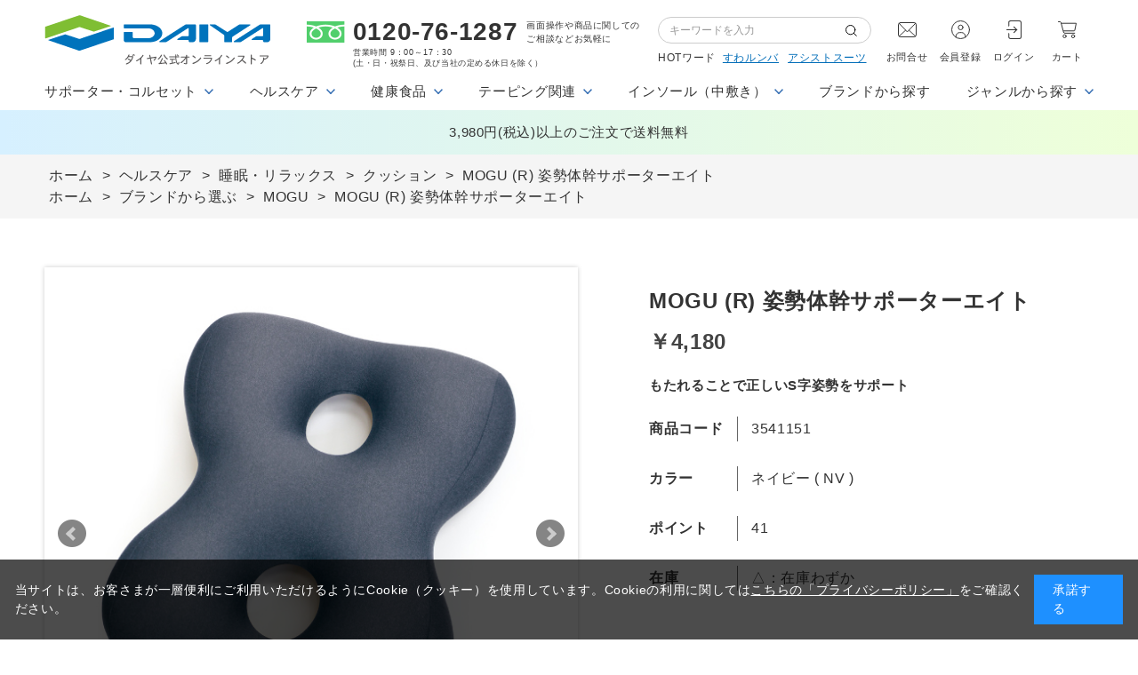

--- FILE ---
content_type: text/html; charset=utf-8
request_url: https://shop.daiyak.co.jp/shop/g/g3541151/
body_size: 16165
content:
<!DOCTYPE html>
<html data-browse-mode="P" lang="ja" xml="ja" xmlns:og="http://ogp.me/ns#" xmlns:fb="http://ogp.me/ns/fb#">
<head>
<meta charset="UTF-8">
<title>MOGU (R) 姿勢体幹サポーターエイト(ネイビー ( NV )): ヘルスケア｜ダイヤ公式オンラインストア</title>
<link rel="canonical" href="https://shop.daiyak.co.jp/shop/g/g3541151/">


<meta name="description" content="MOGU (R) 姿勢体幹サポーターエイト(ネイビー ( NV ))">
<meta name="keywords" content="ダイヤ工業株式会社,ダイヤ工業,サポーター,コルセット,健康用品,健康,bonbone,ボンボーン,DARWING,ダーウィン,DAIYA,ダイヤ,3541151,MOGU (R) 姿勢体幹サポーターエイト,ネイビー ( NV )通販,通信販売,オンラインショップ,買い物,ショッピング">

<meta name="wwwroot" content="" />
<meta name="rooturl" content="https://shop.daiyak.co.jp" />
<meta name="viewport" content="width=1200">
<link rel="stylesheet" type="text/css" href="https://ajax.googleapis.com/ajax/libs/jqueryui/1.12.1/themes/ui-lightness/jquery-ui.min.css">
<link rel="stylesheet" type="text/css" href="/css/sys/reset.css">
<link rel="stylesheet" type="text/css" href="/css/sys/base.css">

<link rel="stylesheet" type="text/css" href="/css/sys/base_form.css" >
<link rel="stylesheet" type="text/css" href="/css/sys/base_misc.css" >
<link rel="stylesheet" type="text/css" href="/css/sys/layout.css" >
<link rel="stylesheet" type="text/css" href="/css/sys/block_icon_image.css"  >
<link rel="stylesheet" type="text/css" href="/css/sys/block_common.css" >
<link rel="stylesheet" type="text/css" href="/css/sys/block_customer.css" >
<link rel="stylesheet" type="text/css" href="/css/sys/block_goods.css" >
<link rel="stylesheet" type="text/css" href="/css/sys/block_order.css" >
<link rel="stylesheet" type="text/css" href="/css/sys/block_misc.css" >
<link rel="stylesheet" type="text/css" href="/css/sys/block_store.css" >
<link rel="stylesheet" type="text/css" href="/css/sys/block_no_code_cms.css" >
<script src="https://ajax.googleapis.com/ajax/libs/jquery/3.7.1/jquery.min.js" ></script>
<script src="https://ajax.googleapis.com/ajax/libs/jqueryui/1.14.1/jquery-ui.min.js?ver=20251201" ></script>


    <script src="https://code.jquery.com/jquery-migrate-1.4.1.min.js"></script>

<script src="/lib/jquery.cookie.js" ></script>
<script src="/lib/jquery.balloon.js" ></script>
<script src="/lib/goods/jquery.tile.min.js" ></script>
<script src="/lib/modernizr-custom.js" ></script>
<script src="/js/sys/tmpl.js" ></script>
<script src="/js/sys/msg.js?ver=20240731" ></script>
<script src="/js/sys/sys.js" ></script>
<script src="/js/sys/common.js" ></script>
<script src="/js/sys/search_suggest.js" ></script>
<script src="/js/sys/ui.js" ></script>





<link rel="stylesheet" type="text/css" href="/css/usr/base.css">
<link rel="stylesheet" type="text/css" href="/css/usr/layout.css">
<link rel="stylesheet" type="text/css" href="/css/usr/block.css">
<link rel="stylesheet" type="text/css" href="/css/usr/user.css">
<link rel="stylesheet" type="text/css" href="/css/usr/color.css">
<link rel="stylesheet" type="text/css" href="/css/usr/freepage.css">
<script src="/js/usr/user.js"></script>
<link rel="stylesheet" type="text/css" href="/css/usr/slick.css">
<script src="/js/usr/slick.min.js"></script>
<link rel="SHORTCUT ICON" href="/favicon.ico">
<link rel="stylesheet" type="text/css" href="https://maxcdn.bootstrapcdn.com/font-awesome/4.7.0/css/font-awesome.min.css">
<link rel="stylesheet" href="https://use.fontawesome.com/releases/v5.15.4/css/all.css">
<!-- etm meta -->
<meta property="etm:device" content="desktop" />
<meta property="etm:page_type" content="goods" />
<meta property="etm:cart_item" content="[]" />
<meta property="etm:attr" content="" />
<meta property="etm:goods_detail" content="{&quot;goods&quot;:&quot;3541151&quot;,&quot;category&quot;:&quot;20AB20&quot;,&quot;name&quot;:&quot;MOGU (R) 姿勢体幹サポーターエイト&quot;,&quot;variation_name1&quot;:&quot;&quot;,&quot;variation_name2&quot;:&quot;ネイビー ( NV )&quot;,&quot;item_code&quot;:&quot;&quot;,&quot;backorder_fg&quot;:&quot;0&quot;,&quot;s_dt&quot;:&quot;&quot;,&quot;f_dt&quot;:&quot;&quot;,&quot;release_dt&quot;:&quot;&quot;,&quot;regular&quot;:&quot;0&quot;,&quot;set_fg&quot;:&quot;0&quot;,&quot;stock_status&quot;:&quot;1&quot;,&quot;price&quot;:&quot;4180&quot;,&quot;sale_fg&quot;:&quot;false&quot;,&quot;brand&quot;:&quot;&quot;,&quot;brand_name&quot;:&quot;&quot;,&quot;category_name&quot;:&quot;クッション&quot;,&quot;category_code1&quot;:&quot;20&quot;,&quot;category_name1&quot;:&quot;ヘルスケア&quot;,&quot;category_code2&quot;:&quot;20AB&quot;,&quot;category_name2&quot;:&quot;睡眠・リラックス&quot;,&quot;category_code3&quot;:&quot;20AB20&quot;,&quot;category_name3&quot;:&quot;クッション&quot;,&quot;category_code4&quot;:&quot;20AB20&quot;,&quot;category_name4&quot;:&quot;クッション&quot;}" />
<meta property="etm:goods_keyword" content="[{&quot;goods&quot;:&quot;3541151&quot;,&quot;stock&quot;:&quot;(&quot;},{&quot;goods&quot;:&quot;3541151&quot;,&quot;stock&quot;:&quot;(R)&quot;},{&quot;goods&quot;:&quot;3541151&quot;,&quot;stock&quot;:&quot;)&quot;},{&quot;goods&quot;:&quot;3541151&quot;,&quot;stock&quot;:&quot;3,300円以上5,499円以下&quot;},{&quot;goods&quot;:&quot;3541151&quot;,&quot;stock&quot;:&quot;3541151&quot;},{&quot;goods&quot;:&quot;3541151&quot;,&quot;stock&quot;:&quot;MOGU&quot;},{&quot;goods&quot;:&quot;3541151&quot;,&quot;stock&quot;:&quot;MOGU(R)&quot;},{&quot;goods&quot;:&quot;3541151&quot;,&quot;stock&quot;:&quot;MOGUR&quot;},{&quot;goods&quot;:&quot;3541151&quot;,&quot;stock&quot;:&quot;NV&quot;},{&quot;goods&quot;:&quot;3541151&quot;,&quot;stock&quot;:&quot;R&quot;},{&quot;goods&quot;:&quot;3541151&quot;,&quot;stock&quot;:&quot;クッション&quot;},{&quot;goods&quot;:&quot;3541151&quot;,&quot;stock&quot;:&quot;サポーター&quot;},{&quot;goods&quot;:&quot;3541151&quot;,&quot;stock&quot;:&quot;ネイビー&quot;},{&quot;goods&quot;:&quot;3541151&quot;,&quot;stock&quot;:&quot;ネイビー(NV)&quot;},{&quot;goods&quot;:&quot;3541151&quot;,&quot;stock&quot;:&quot;ネイビーNV&quot;},{&quot;goods&quot;:&quot;3541151&quot;,&quot;stock&quot;:&quot;もたれることで正しいS字姿勢をサポート&quot;},{&quot;goods&quot;:&quot;3541151&quot;,&quot;stock&quot;:&quot;姿勢体幹サポーターエイト&quot;}]" />
<meta property="etm:goods_event" content="[]" />
<meta property="etm:goods_genre" content="[{&quot;genre&quot;:&quot;1030&quot;,&quot;name&quot;:&quot;3,300円以上5,499円以下&quot;,&quot;goods&quot;:&quot;3541151&quot;},{&quot;genre&quot;:&quot;30AH&quot;,&quot;name&quot;:&quot;MOGU&quot;,&quot;goods&quot;:&quot;3541151&quot;}]" />

<!-- Google Tag Manager -->
<script>(function(w,d,s,l,i){w[l]=w[l]||[];w[l].push({'gtm.start':
new Date().getTime(),event:'gtm.js'});var f=d.getElementsByTagName(s)[0],
j=d.createElement(s),dl=l!='dataLayer'?'&l='+l:'';j.async=true;j.src=
'https://www.googletagmanager.com/gtm.js?id='+i+dl;f.parentNode.insertBefore(j,f);
})(window,document,'script','dataLayer','GTM-KHV2TKT');</script>
<!-- End Google Tag Manager -->
<!-- Global site tag (gtag.js) - Google Analytics -->
<script async src="https://www.googletagmanager.com/gtag/js?id=G-MJEDWX42JH"></script>
<script>
  const tracking_code = "G-MJEDWX42JH";
  window.dataLayer = window.dataLayer || [];
  function gtag(){dataLayer.push(arguments);}
  gtag('js', new Date());
  gtag('config', tracking_code, { send_page_view: false });

window.onload = function(){
  var mailDom = document.getElementsByName('uid');
  var pwdDom = document.getElementsByName('pwd');
  var certDom = document.getElementsByName('cert_key');

  if(!((mailDom.length > 0 && pwdDom.length > 0) || certDom.length > 0)) {
    gtag('config', tracking_code);
  }
};
</script>
<script type="text/javascript">
    (function(c,l,a,r,i,t,y){
        c[a]=c[a]||function(){(c[a].q=c[a].q||[]).push(arguments)};
        t=l.createElement(r);t.async=1;t.src="https://www.clarity.ms/tag/"+i;
        y=l.getElementsByTagName(r)[0];y.parentNode.insertBefore(t,y);
    })(window, document, "clarity", "script", "rjtg6f9xsa");
</script>



<!-- etm meta -->

<script src="/js/sys/goods_ajax_bookmark.js"></script>
<script src="/js/sys/goods_ajax_quickview.js"></script>


<meta property="og:title" content="MOGU (R) 姿勢体幹サポーターエイト">
<meta property="og:description" content="もたれることで正しいS字姿勢をサポート">
<meta property="og:url" content="https://shop.daiyak.co.jp/shop/g/g3541151/">
<meta property="og:image" content="https://shop.daiyak.co.jp/img/goods/S/3541151_L.jpg">
<meta property="og:site_name" content="【個人のお客さま向け】ダイヤ公式オンラインストア">
<meta property="og:type" content="website">


<meta property="og:locale" content="ja_JP">










</head>
<body class="page-goods" >



<div id="fb-root"></div>
<script>(function(d, s, id) {
  var js, fjs = d.getElementsByTagName(s)[0];
  if (d.getElementById(id)) return;
  js = d.createElement(s); js.id = id;
  js.src = "//connect.facebook.net/ja_JP/sdk.js#xfbml=1&version=v2.3";
  fjs.parentNode.insertBefore(js, fjs);
}(document, 'script', 'facebook-jssdk'));
</script>

<div class="wrapper">
	
		
		
				<!-- header -->
<header id="header">
    <div class="header-logo"><a href="/shop/"><img src="/img/usr/common/pc/logo.png" srcset="/img/usr/common/pc/logo@2x.png 2x" alt="【個人のお客さま向け】ダイヤ公式オンラインストア"></a></div>
    <div class="header-store_info">
      <div class="header-store_info-top">
        <div class="header-store_info-tel ff-lt">0120-76-1287</div>
        <div class="header-store_info-hour">画面操作や商品に関しての<br>ご相談などお気軽に</div>
      </div>
      <div class="header-store_info-bot">
        <p>営業時間 <span class="ff-lt">9：00～17：30</span><br>(土・日・祝祭日、及び当社の定める休日を除く）</p>
      </div>
    </div>
    <div class="header-search">
      <div class="header-search-form">
        <form name="frmSearch" method="get" action="/shop/goods/search.aspx">
          <input type="hidden" name="search" value="x">
          <input class="header-search-form--keyword js-suggest-search" type="text" value="" tabindex="1" id="keyword" placeholder="キーワードを入力" title="商品を検索する" name="keyword" data-suggest-submit="on" autocomplete="off">
          <button class="header-search-form--submit" type="submit" tabindex="1" name="search" value="search">検索</button>
        </form>
      </div>
      <ul class="header-search-keyword">
        <p style="padding-right: 8px;">HOTワード</p>
        <li><a href="/shop/g/g0009997/">すわルンバ</a></li>
        <li><a href="/shop/goods/search.aspx?search=x&keyword= アシストスーツ&search=search"> アシストスーツ</a></li>
      </ul>
    </div>
    <div class="header-nav">
      <ul>
        <li><a href="/shop/contact/contact.aspx" class="ico-contact">お問合せ</a></li>
        <li><a href="/shop/customer/entry.aspx" class="ico-register">会員登録</a></li>
        <li><a href="/shop/customer/menu.aspx" class="ico-login">ログイン</a></li>
        <li><a href="/shop/cart/cart.aspx" class="ico-cart"><span class="header-nav--cart-count js-cart-count"></span>カート</a></li>
      </ul>
    </div>
  </header>
  <nav class="gnav">
    <ul class="gnav-items">
      <li class="gnav-item js-gnav-switch">
        <div class="gnav-ttl">サポーター・コルセット</div>
        <div class="gnav-submenu js-gnav-target">
          <div class="gnav-submenu-body">
            <ul class="gnav-submenu-bnr-list">
              <li>
                <a href="/shop/c/c1010/">
                  <div class="list-img"><img src="/img/usr/gnav/pc/c1010.png" alt="腰用"></div>
                  <div class="list-ttl">腰用</div>
                </a>
              </li>
              <li>
                <a href="/shop/c/c1020/">
                  <div class="list-img"><img src="/img/usr/gnav/pc/c1020.png" alt="股関節"></div>
                  <div class="list-ttl">股関節</div>
                </a>
              </li>
              <li>
                <a href="/shop/c/c1030/">
                  <div class="list-img"><img src="/img/usr/gnav/pc/c1030.png" alt="太もも"></div>
                  <div class="list-ttl">太もも</div>
                </a>
              </li>
              <li>
                <a href="/shop/c/c1040/">
                  <div class="list-img"><img src="/img/usr/gnav/pc/c1040.png" alt="ひざ"></div>
                  <div class="list-ttl">ひざ</div>
                </a>
              </li>
              <li>
                <a href="/shop/c/c1050/">
                  <div class="list-img"><img src="/img/usr/gnav/pc/c1050.png" alt="ふくらはぎ"></div>
                  <div class="list-ttl">ふくらはぎ</div>
                </a>
              </li>
              <li>
                <a href="/shop/c/c1060/">
                  <div class="list-img"><img src="/img/usr/gnav/pc/c1060.png" alt="足首・足指"></div>
                  <div class="list-ttl">足首・足指</div>
                </a>
              </li>
              <li>
                <a href="/shop/c/c1070/">
                  <div class="list-img"><img src="/img/usr/gnav/pc/c1070.png" alt="手・指"></div>
                  <div class="list-ttl">手・指</div>
                </a>
              </li>
              <li>
                <a href="/shop/c/c1080/">
                  <div class="list-img"><img src="/img/usr/gnav/pc/c1080.png" alt="ひじ"></div>
                  <div class="list-ttl">ひじ</div>
                </a>
              </li>
              <li>
                <a href="/shop/c/c1090/">
                  <div class="list-img"><img src="/img/usr/gnav/pc/c1090.png" alt="首"></div>
                  <div class="list-ttl">首</div>
                </a>
              </li>
              <li>
                <a href="/shop/c/c10AA/">
                  <div class="list-img"><img src="/img/usr/gnav/pc/c1100.png" alt="肩・鎖骨"></div>
                  <div class="list-ttl">肩・鎖骨</div>
                </a>
              </li>
              <li>
                <a href="/shop/c/c10AB/">
                  <div class="list-img"><img src="/img/usr/gnav/pc/c1110.png" alt="胸部"></div>
                  <div class="list-ttl">胸部</div>
                </a>
              </li>
              <li>
                <a href="/shop/c/c10AC/">
                  <div class="list-img"><img src="/img/usr/gnav/pc/c1120.png" alt="バンテージタイプ"></div>
                  <div class="list-ttl">バンテージタイプ</div>
                </a>
              </li>
              <li>
                <a href="/shop/c/c10AD/">
                  <div class="list-img"><img src="/img/usr/gnav/pc/c1130.png" alt="労働軽減アシストスーツ"></div>
                  <div class="list-ttl">労働軽減アシストスーツ</div>
                </a>
              </li>
            </ul>
          </div>
        </div>
      </li>
      <li class="gnav-item js-gnav-switch">
        <div class="gnav-ttl">ヘルスケア</div>
        <div class="gnav-submenu js-gnav-target">
          <div class="gnav-submenu-body">
            <ul class="gnav-submenu-bnr-list">
              <li>
                <a href="/shop/c/c2010/">
                  <div class="list-img"><img src="/img/usr/gnav/pc/c2010.png" alt="マスク"></div>
                  <div class="list-ttl">マスク</div>
                </a>
              </li>
              <li>
                <a href="/shop/c/c2020/">
                  <div class="list-img"><img src="/img/usr/gnav/pc/c2020.png" alt="トレーニング・ストレッチ"></div>
                  <div class="list-ttl">トレーニング・ストレッチ</div>
                </a>
              </li>
              <li>
                <a href="/shop/c/c2040/">
                  <div class="list-img"><img src="/img/usr/gnav/pc/c2040.png" alt="ひんやりアイテム"></div>
                  <div class="list-ttl">ひんやりアイテム</div>
                </a>
              </li>
              <li>
                <a href="/shop/c/c2050/">
                  <div class="list-img"><img src="/img/usr/gnav/pc/c2050.png" alt="あったかアイテム"></div>
                  <div class="list-ttl">あったかアイテム</div>
                </a>
              </li>
              <li>
                <a href="/shop/c/c2080/">
                  <div class="list-img"><img src="/img/usr/gnav/pc/c2080.png" alt="機能性ウェア・ソックス"></div>
                  <div class="list-ttl">機能性ウェア・ソックス</div>
                </a>
              </li>
              <li>
                <a href="/shop/c/c2090/">
                  <div class="list-img"><img src="/img/usr/gnav/pc/c2090.png" alt="美容・はり関連"></div>
                  <div class="list-ttl">美容・はり関連</div>
                </a>
              </li>
              <li>
                <a href="/shop/c/c20AA/">
                  <div class="list-img"><img src="/img/usr/gnav/pc/c2060.png" alt="健康雑貨"></div>
                  <div class="list-ttl">健康雑貨</div>
                </a>
              </li>
              <li>
                <a href="/shop/c/c20AB/">
                  <div class="list-img"><img src="/img/usr/gnav/pc/c2130.png" alt="睡眠・リラックス"></div>
                  <div class="list-ttl">睡眠・リラックス</div>
                </a>
              </li>
              <li>
                <a href="/shop/c/c20AC/">
                  <div class="list-img"><img src="/img/usr/gnav/pc/c2120.png" alt="磁気アイテム等"></div>
                  <div class="list-ttl">磁気アイテム等</div>
                </a>
              </li>
              <li>
                <a href="/shop/c/c20AE/">
                  <div class="list-img"><img src="/img/usr/gnav/pc/c2140.png" alt="計測・測定機器"></div>
                  <div class="list-ttl">計測・測定機器</div>
                </a>
              </li>              
              <li>
                <a href="/shop/c/c20AF/">
                  <div class="list-img"><img src="/img/usr/gnav/pc/c4060.png" alt="伸縮包帯"></div>
                  <div class="list-ttl">衛生材料</div>
                </a>
              </li>
              <li>
                <a href="/shop/c/c20AG/">
                  <div class="list-img"><img src="/img/usr/gnav/pc/c20AG.png" alt="介護・福祉用具"></div>
                  <div class="list-ttl">介護・福祉用具</div>
                </a>
              </li>
              <li>
                <a href="/shop/c/c20AI/">
                  <div class="list-img"><img src="/img/usr/gnav/pc/c20AI.png" alt="口腔ケア"></div>
                  <div class="list-ttl">口腔ケア</div>
                </a>
              </li>
            </ul>
          </div>
        </div>
      </li>
      <li class="gnav-item js-gnav-switch">
        <div class="gnav-ttl">健康食品</div>
        <div class="gnav-submenu js-gnav-target">
          <div class="gnav-submenu-body">
            <ul class="gnav-submenu-bnr-list">
              <li>
                <a href="/shop/c/c3010/">
                  <div class="list-img"><img src="/img/usr/gnav/pc/c3010.png" alt="サプリメント"></div>
                  <div class="list-ttl">サプリメント</div>
                </a>
              </li>
              <li>
                <a href="/shop/c/c3020/">
                  <div class="list-img"><img src="/img/usr/gnav/pc/c3020.png" alt="ドリンク・ゼリー"></div>
                  <div class="list-ttl">ドリンク・ゼリー</div>
                </a>
              </li>
              <li>
                <a href="/shop/c/c3030/">
                  <div class="list-img"><img src="/img/usr/gnav/pc/c3030.png" alt="プロテイン"></div>
                  <div class="list-ttl">プロテイン</div>
                </a>
              </li>
            </ul>
          </div>
        </div>
      </li>
      <li class="gnav-item js-gnav-switch">
        <div class="gnav-ttl">テーピング関連</div>
        <div class="gnav-submenu js-gnav-target">
          <div class="gnav-submenu-body">
            <ul class="gnav-submenu-bnr-list">
              <li>
                <a href="/shop/c/c4010/">
                  <div class="list-img"><img src="/img/usr/gnav/pc/c4010.png" alt="伸縮（キネシオ）テープ"></div>
                  <div class="list-ttl">伸縮（キネシオ）テープ</div>
                </a>
              </li>
              <li>
                <a href="/shop/c/c4020/">
                  <div class="list-img"><img src="/img/usr/gnav/pc/c4020.png" alt="非伸縮（ホワイト）テープ"></div>
                  <div class="list-ttl">非伸縮（ホワイト）テープ</div>
                </a>
              </li>
              <li>
                <a href="/shop/c/c4030/">
                  <div class="list-img"><img src="/img/usr/gnav/pc/c4030.png" alt="固定用伸縮テープ"></div>
                  <div class="list-ttl">固定用伸縮テープ</div>
                </a>
              </li>
              <li>
                <a href="/shop/c/c4040/">
                  <div class="list-img"><img src="/img/usr/gnav/pc/c4040.png" alt="ソフト伸縮テープ"></div>
                  <div class="list-ttl">ソフト伸縮テープ</div>
                </a>
              </li>
              <li>
                <a href="/shop/c/c4050/">
                  <div class="list-img"><img src="/img/usr/gnav/pc/c4050.png" alt="自着性伸縮包帯"></div>
                  <div class="list-ttl">自着性伸縮包帯</div>
                </a>
              </li>
              <li>
                <a href="/shop/c/c4070/">
                  <div class="list-img"><img src="/img/usr/gnav/pc/c4070.png" alt="アンダーラップ"></div>
                  <div class="list-ttl">アンダーラップ</div>
                </a>
              </li>
              <li>
                <a href="/shop/c/c4080/">
                  <div class="list-img"><img src="/img/usr/gnav/pc/c4080.png" alt="その他関連商品"></div>
                  <div class="list-ttl">その他関連商品</div>
                </a>
              </li>
            </ul>
          </div>
        </div>
      </li>
      <li class="gnav-item js-gnav-switch">
        <div class="gnav-ttl">インソール（中敷き）</div>
        <div class="gnav-submenu js-gnav-target">
          <div class="gnav-submenu-body">
            <ul class="gnav-submenu-bnr-list">
              <li>
                <a href="/shop/c/c5010/">
                  <div class="list-img"><img src="/img/usr/gnav/pc/c5010.png" alt="フルインソール"></div>
                  <div class="list-ttl">フルインソール</div>
                </a>
              </li>
              <li>
                <a href="/shop/c/c5020/">
                  <div class="list-img"><img src="/img/usr/gnav/pc/c5020.png" alt="ハーフインソール"></div>
                  <div class="list-ttl">ハーフインソール</div>
                </a>
              </li>
              <li>
                <a href="/shop/c/c5030/">
                  <div class="list-img"><img src="/img/usr/gnav/pc/c5030.png" alt="カップインソール"></div>
                  <div class="list-ttl">カップインソール・パッド</div>
                </a>
              </li>
            </ul>
          </div>
        </div>
      </li>
      <li class="gnav-item">
        <div class="gnav-ttl"><a href="/shop/r/r30/">ブランドから探す</a></div>
      </li>
      <li class="gnav-item js-gnav-switch">
        <div class="gnav-ttl">ジャンルから探す</div>
        <div class="gnav-submenu js-gnav-target">
          <div class="gnav-submenu-body">
            <div class="gnav-submenu-ttl">価格から探す</div>
            <ul class="gnav-submenu-txt-list">
              <li><a href="/shop/r/r1010/">1,099円以下</a></li>
              <li><a href="/shop/r/r1020/">1,100円以上3,299円以下</a></li>
              <li><a href="/shop/r/r1030/">3,300円以上5,499円以下</a></li>
              <li><a href="/shop/r/r1040/">5,500円以上</a></li>
            </ul>
            <div class="gnav-submenu-ttl">シーンから探す</div>
            <ul class="gnav-submenu-bnr-list">
              <li>
                <a href="/shop/r/r2010/">
                  <div class="list-img"><img src="/img/usr/gnav/pc/r2010.png" alt="ランニング・ウォーキング"></div>
                  <div class="list-ttl">ランニング・ウォーキング</div>
                </a>
              </li>
              <li>
                <a href="/shop/r/r2020/">
                  <div class="list-img"><img src="/img/usr/gnav/pc/r2020.png" alt="ゴルフ"></div>
                  <div class="list-ttl">ゴルフ</div>
                </a>
              </li>
              <li>
                <a href="/shop/r/r2030/">
                  <div class="list-img"><img src="/img/usr/gnav/pc/r2030.png" alt="テニス"></div>
                  <div class="list-ttl">テニス</div>
                </a>
              </li>
              <li>
                <a href="/shop/r/r2040/">
                  <div class="list-img"><img src="/img/usr/gnav/pc/r2040.png" alt="バレーボール"></div>
                  <div class="list-ttl">バレーボール</div>
                </a>
              </li>
              <li>
                <a href="/shop/r/r2050/">
                  <div class="list-img"><img src="/img/usr/gnav/pc/r2050.png" alt="バスケットボール"></div>
                  <div class="list-ttl">バスケットボール</div>
                </a>
              </li>
              <li>
                <a href="/shop/r/r2060/">
                  <div class="list-img"><img src="/img/usr/gnav/pc/r2060.png" alt="バドミントン"></div>
                  <div class="list-ttl">バドミントン</div>
                </a>
              </li>
              <li>
                <a href="/shop/r/r2070/">
                  <div class="list-img"><img src="/img/usr/gnav/pc/r2070.png" alt="サッカー"></div>
                  <div class="list-ttl">サッカー</div>
                </a>
              </li>
              <li>
                <a href="/shop/r/r2080/">
                  <div class="list-img"><img src="/img/usr/gnav/pc/r2080.png" alt="野球"></div>
                  <div class="list-ttl">野球</div>
                </a>
              </li>
              <li>
                <a href="/shop/r/r2090/">
                  <div class="list-img"><img src="/img/usr/gnav/pc/r2090.png" alt="スキー・スノーボード"></div>
                  <div class="list-ttl">スキー・スノーボード</div>
                </a>
              </li>
              <li>
                <a href="/shop/r/r20AA/">
                  <div class="list-img"><img src="/img/usr/gnav/pc/r2100.png" alt="柔道"></div>
                  <div class="list-ttl">柔道</div>
                </a>
              </li>
              <li>
                <a href="/shop/r/r20AB/">
                  <div class="list-img"><img src="/img/usr/gnav/pc/r2110.png" alt="デスクワーク"></div>
                  <div class="list-ttl">デスクワーク</div>
                </a>
              </li>
              <li>
                <a href="/shop/r/r20AC/">
                  <div class="list-img"><img src="/img/usr/gnav/pc/r2120.png" alt="労働軽減"></div>
                  <div class="list-ttl">労働軽減</div>
                </a>
              </li>
              <li>
                <a href="/shop/r/r20AD/">
                  <div class="list-img"><img src="/img/usr/gnav/pc/r2130.png" alt="ジュニア"></div>
                  <div class="list-ttl">ジュニア</div>
                </a>
              </li>
            </ul>
          </div>
        </div>
      </li>
    </ul>
  </nav>
  <div id="header-news">
    <p>3,980円(税込)以上のご注文で送料無料</p>
  </div>
  <!-- header -->
				
					
				
		
	
	
<div class="pane-topic-path">
	<div class="container">
		<div class="block-topic-path">
	<ul class="block-topic-path--list" id="bread-crumb-list" itemscope itemtype="https://schema.org/BreadcrumbList">
		<li class="block-topic-path--category-item block-topic-path--item__home" itemscope itemtype="https://schema.org/ListItem" itemprop="itemListElement">
	<a href="https://shop.daiyak.co.jp/shop/default.aspx" itemprop="item">
		<span itemprop="name">ホーム</span>
	</a>
	<meta itemprop="position" content="1" />
</li>

<li class="block-topic-path--category-item" itemscope itemtype="https://schema.org/ListItem" itemprop="itemListElement">
	&gt;
	<a href="https://shop.daiyak.co.jp/shop/c/c20/" itemprop="item">
		<span itemprop="name">ヘルスケア</span>
	</a>
	<meta itemprop="position" content="2" />
</li>


<li class="block-topic-path--category-item" itemscope itemtype="https://schema.org/ListItem" itemprop="itemListElement">
	&gt;
	<a href="https://shop.daiyak.co.jp/shop/c/c20AB/" itemprop="item">
		<span itemprop="name">睡眠・リラックス</span>
	</a>
	<meta itemprop="position" content="3" />
</li>


<li class="block-topic-path--category-item" itemscope itemtype="https://schema.org/ListItem" itemprop="itemListElement">
	&gt;
	<a href="https://shop.daiyak.co.jp/shop/c/c20AB20/" itemprop="item">
		<span itemprop="name">クッション</span>
	</a>
	<meta itemprop="position" content="4" />
</li>


<li class="block-topic-path--category-item block-topic-path--item__current" itemscope itemtype="https://schema.org/ListItem" itemprop="itemListElement">
	&gt;
	<a href="https://shop.daiyak.co.jp/shop/g/g3541151/" itemprop="item">
		<span itemprop="name">MOGU (R) 姿勢体幹サポーターエイト</span>
	</a>
	<meta itemprop="position" content="5" />
</li>


	</ul>


	<ul class="block-topic-path--list" id="bread-crumb-list" itemscope itemtype="https://schema.org/BreadcrumbList">
		<li class="block-topic-path--genre-item block-topic-path--item__home" itemscope itemtype="https://schema.org/ListItem" itemprop="itemListElement">
	<a href="https://shop.daiyak.co.jp/shop/default.aspx" itemprop="item">
		<span itemprop="name">ホーム</span>
	</a>
	<meta itemprop="position" content="1" />
</li>

<li class="block-topic-path--genre-item" itemscope itemtype="https://schema.org/ListItem" itemprop="itemListElement">
	&gt;
	<a href="https://shop.daiyak.co.jp/shop/r/r30/" itemprop="item">
		<span itemprop="name">ブランドから選ぶ</span>
	</a>
	<meta itemprop="position" content="2" />
</li>


<li class="block-topic-path--genre-item" itemscope itemtype="https://schema.org/ListItem" itemprop="itemListElement">
	&gt;
	<a href="https://shop.daiyak.co.jp/shop/r/r30AH/" itemprop="item">
		<span itemprop="name">MOGU</span>
	</a>
	<meta itemprop="position" content="3" />
</li>


<li class="block-topic-path--genre-item block-topic-path--item__current" itemscope itemtype="https://schema.org/ListItem" itemprop="itemListElement">
	&gt;
	<a href="https://shop.daiyak.co.jp/shop/g/g3541151/" itemprop="item">
		<span itemprop="name">MOGU (R) 姿勢体幹サポーターエイト</span>
	</a>
	<meta itemprop="position" content="4" />
</li>


	</ul>

</div>
	</div>
</div>
<div class="pane-contents">
<div class="container">
<main class="pane-main">
<link rel="stylesheet" type="text/css" href="/css/usr/slick.css">
<script src="/js/usr/slick.min.js"></script>
<link rel="stylesheet" href="/lib/jquery.bxslider.css">
<script src="/lib/jquery.bxslider.min.js" defer></script>
<script src="/js/sys/color_variation_goods_images.js" defer></script>
    <script>
        document.addEventListener('contextmenu', function(event) {
            event.preventDefault();
        });
    </script>

<div class="block-goods-detail">
	<div class="pane-goods-header">

		<div class="block-goods-detail--promotion-freespace">
			
		</div>

		<input type="hidden" value="G3541150" id="hidden_variation_group">
		<input type="hidden" value="0" id="variation_design_type">
		<input type="hidden" value="3541151" id="hidden_goods">
		<input type="hidden" value="MOGU (R) 姿勢体幹サポーターエイト" id="hidden_goods_name">
		<input type="hidden" value="a7fe076de013f20773ac88cffb5bfcbc662d7aba6c1381eb880a5443669ab342" id="js_crsirefo_hidden">
		
	</div>

	<div class="pane-goods-left-side block-goods-detail--color-variation-goods-image" id="gallery">
		<div class="js-goods-detail-goods-slider">
			
			<div class="block-src-L js-goods-img-item block-goods-detail-line-item">
				<a name="ネイビー ( NV )" title="ネイビー ( NV )" >
					<figure><img class="block-src-1--image" src="/img/goods/L/3541151_L.jpg" alt="ネイビー ( NV )" ></figure>
				</a>
				
			</div>
			
			<div class="block-src-L js-goods-img-item block-goods-detail-line-item">
				<a name="ワインレッド ( WRE )" title="ワインレッド ( WRE )" >
					<figure><img class="block-src-1--image" src="/img/goods/L/3545210_L.jpg" alt="ワインレッド ( WRE )" ></figure>
				</a>
				
			</div>
			
			<div class="block-src-L js-goods-img-item block-goods-detail-line-item">
				<a name="ウッドブラウン ( WBR )" title="ウッドブラウン ( WBR )" >
					<figure><img class="block-src-1--image" src="/img/goods/L/3545211_L.jpg" alt="ウッドブラウン ( WBR )" ></figure>
				</a>
				
			</div>
			
			<div class="block-src-L js-goods-img-item block-goods-detail-line-item">
				<a name="シルバーグレー ( SGY )" title="シルバーグレー ( SGY )" >
					<figure><img class="block-src-1--image" src="/img/goods/L/3545212_L.jpg" alt="シルバーグレー ( SGY )" ></figure>
				</a>
				
			</div>
			
			<div class="block-src-L js-goods-img-item block-goods-detail-line-item">
				<a name="ディープブルー ( DBL )" title="ディープブルー ( DBL )" >
					<figure><img class="block-src-1--image" src="/img/goods/L/3545213_L.jpg" alt="ディープブルー ( DBL )" ></figure>
				</a>
				
			</div>
			
		</div >
		<div class="block-goods-detail--color-variation-goods-thumbnail-form">
			<div class="block-goods-gallery block-goods-detail--color-variation-goods-thumbnail-images" id="gallery">
				<ul class="js-goods-detail-gallery-slider">
					
						<li class="block-goods-gallery--color-variation-src-L block-goods-gallery--color-variation-src">
							<a href="/img/goods/L/3541151_L.jpg" name="3541151" title="3541151">
								<figure class="img-center"><img src="/img/goods/L/3541151_L.jpg" alt="ネイビー ( NV )" ></figure>
							</a>
							<p class="block-goods-detail--color-variation-goods-color-name">ネイビー ( NV )</p>
							
						</li>
					
						<li class="block-goods-gallery--color-variation-src-L block-goods-gallery--color-variation-src">
							<a href="/img/goods/L/3545210_L.jpg" name="3545210" title="3545210">
								<figure class="img-center"><img src="/img/goods/L/3545210_L.jpg" alt="ワインレッド ( WRE )" ></figure>
							</a>
							<p class="block-goods-detail--color-variation-goods-color-name">ワインレッド ( WRE )</p>
							
						</li>
					
						<li class="block-goods-gallery--color-variation-src-L block-goods-gallery--color-variation-src">
							<a href="/img/goods/L/3545211_L.jpg" name="3545211" title="3545211">
								<figure class="img-center"><img src="/img/goods/L/3545211_L.jpg" alt="ウッドブラウン ( WBR )" ></figure>
							</a>
							<p class="block-goods-detail--color-variation-goods-color-name">ウッドブラウン ( WBR )</p>
							
						</li>
					
						<li class="block-goods-gallery--color-variation-src-L block-goods-gallery--color-variation-src">
							<a href="/img/goods/L/3545212_L.jpg" name="3545212" title="3545212">
								<figure class="img-center"><img src="/img/goods/L/3545212_L.jpg" alt="シルバーグレー ( SGY )" ></figure>
							</a>
							<p class="block-goods-detail--color-variation-goods-color-name">シルバーグレー ( SGY )</p>
							
						</li>
					
						<li class="block-goods-gallery--color-variation-src-L block-goods-gallery--color-variation-src">
							<a href="/img/goods/L/3545213_L.jpg" name="3545213" title="3545213">
								<figure class="img-center"><img src="/img/goods/L/3545213_L.jpg" alt="ディープブルー ( DBL )" ></figure>
							</a>
							<p class="block-goods-detail--color-variation-goods-color-name">ディープブルー ( DBL )</p>
							
						</li>
					
				</ul>
				<div class="block-goods-detail--color-variation-goods-thumbnail-control">
					<div class="color-variation-prev"></div>
					<div class="color-variation-next"></div>
				</div>
			</div>
		</div>


					




		<dl class="block-goods-comment1">
			<dd>もたれることで正しいS字姿勢をサポート。
<br>左右のふくらみが肋骨と骨盤を支えることで、体が歪みにくく腰椎をまっすぐに整え、腰部の
<br>筋肉の負担を和らげます。
<br>
<br>・組成/表地：ポリエステル９０％　ポリウレタン１０％
<br>中材：パウダービーズ&#174;（発砲ポリスチレン）
<br>
<br>こちらはビーズの補充はできない商品です。</dd>
		</dl>



		<dl class="block-goods-comment3">
			<dd><dl class="block-goods-comment2">
  <dd>
       <h2 class="block-ttl-common-h2">サイズ表</h2>
       <div class="block-base-inner">
           <div class="block-base-tbl">
               <table style="width: 100%;">
                   <tbody>
                       <tr>
                           <th>サイズ</th>
                       </tr>
                       <tr>
                         <td>約横38cm×縦45cm×高12cm</td>
                       </tr>
                 </tbody>            
               </table>
             </div>
       </div>
   </dd>
</dl></dd>
		</dl>


		<dl class="block-goods-comment4">
			<dd>
<dl class="block-goods-comment4">
    <dd>
        <div class="block-base-inner">
            <div class="block-base-btn btn-left"><a href="#spec_goods_comment">ご注文はこちらから</a></div>
        </div>
    </dd>
</dl></dd>
		</dl>



	</div>
	<div class="pane-goods-right-side">
	<form name="frm" method="GET" action="/shop/cart/cart.aspx">

		<ul class="block-goods-sns">
			<li class="block-goods-sns--twitter"><a href="http://twitter.com/share" class="twitter-share-button" data-count="horizontal" data-text="" data-via="" data-related="" data-url="" data-lang="ja">Tweet</a>
<script type="text/javascript">
if (window.navigator.userAgent.toLowerCase().indexOf("msie") == -1 || window.navigator.appVersion.toLowerCase().indexOf("msie 8.") == -1) {
  jQuery('.twitter-share-button').append('<script id="twitter_script" type="text/javascript" src="//platform.twitter.com/widgets.js" charset="UTF-8" />');
}
</script></li>
			<li class="block-goods-sns--facebook"><fb:like send="false" layout="standard" width="150" show_faces="false"></fb:like>
</li>
			<li class="block-goods-sns--mixi"><a href="//mixi.jp/share.pl" class="mixi-check-button" data-key="" data-url="" data-button="button-1" >mixiチェック</a><script type="text/javascript" src="//static.mixi.jp/js/share.js"></script>
</li>
		</ul>



		<div class="block-goods-comment" id="spec_goods_comment">もたれることで正しいS字姿勢をサポート</div>

		<div class="block-goods-name">
			<h1 class="h1 block-goods-name--text js-enhanced-ecommerce-goods-name">MOGU (R) 姿勢体幹サポーターエイト</h1>
		</div>
		<div class="block-goods-price">

	
	
			<div class="block-goods-price--price price js-enhanced-ecommerce-goods-price">
				￥4,180
			</div>
	
		
	
	
			

			
		</div>

		<dl class="goods-detail-description block-goods-code">
			<dt>商品コード</dt>
			<dd id="spec_goods">3541151</dd>
		</dl>














		<dl class="goods-detail-description  block-goods-color">
			<dt>カラー</dt>
			<dd id="spec_variation_name2" class="js-enhanced-ecommerce-variation-name">ネイビー ( NV )</dd>
		</dl>


	
		<dl class="goods-detail-description block-goods-point">
			<dt>ポイント</dt>
			<dd id="spec_point">41</dd>
		</dl>
	



		<dl class="goods-detail-description block-goods-stock">
			<dt>在庫</dt>
			<dd id="spec_stock_msg">△：在庫わずか</dd>
		</dl>








		<div class="block-variation">
	<div class="block-variation block-color">
		<h2 class="block-variation--name block-color--name">カラー</h2>
		<div class="block-variation--item-list block-color--item-list">
			
				<dl class="block-variation--item block-color--item active color-enable-stock" title="ネイビー ( NV )">
					<dt class="block-variation--item-term block-color--item-term">
					
					<figure class="img-center"><img src="/img/goods/9/3541151_S.jpg" alt="ネイビー ( NV )"></figure>
					
					</dt>
					<dd class="block-variation--item-description block-color--item-description">
						<span>ネイビー ( NV )</span>
					</dd>
				</dl>
			
				<dl class="block-variation--item block-color--item color-enable-stock" title="ワインレッド ( WRE )">
					<dt class="block-variation--item-term block-color--item-term">
					<a href="/shop/g/g3545210/">
					<figure class="img-center"><img src="/img/goods/9/3545210_S.jpg" alt="ワインレッド ( WRE )"></figure>
					</a>
					</dt>
					<dd class="block-variation--item-description block-color--item-description">
						<span>ワインレッド ( WRE )</span>
					</dd>
				</dl>
			
				<dl class="block-variation--item block-color--item color-enable-stock" title="ウッドブラウン ( WBR )">
					<dt class="block-variation--item-term block-color--item-term">
					<a href="/shop/g/g3545211/">
					<figure class="img-center"><img src="/img/goods/9/3545211_S.jpg" alt="ウッドブラウン ( WBR )"></figure>
					</a>
					</dt>
					<dd class="block-variation--item-description block-color--item-description">
						<span>ウッドブラウン ( WBR )</span>
					</dd>
				</dl>
			
				<dl class="block-variation--item block-color--item color-enable-stock" title="シルバーグレー ( SGY )">
					<dt class="block-variation--item-term block-color--item-term">
					<a href="/shop/g/g3545212/">
					<figure class="img-center"><img src="/img/goods/9/3545212_S.jpg" alt="シルバーグレー ( SGY )"></figure>
					</a>
					</dt>
					<dd class="block-variation--item-description block-color--item-description">
						<span>シルバーグレー ( SGY )</span>
					</dd>
				</dl>
			
				<dl class="block-variation--item block-color--item color-enable-stock" title="ディープブルー ( DBL )">
					<dt class="block-variation--item-term block-color--item-term">
					<a href="/shop/g/g3545213/">
					<figure class="img-center"><img src="/img/goods/9/3545213_9.jpg" alt="ディープブルー ( DBL )"></figure>
					</a>
					</dt>
					<dd class="block-variation--item-description block-color--item-description">
						<span>ディープブルー ( DBL )</span>
					</dd>
				</dl>
			
		</div>
		<div class="block-variation--selected-item">選択されたカラー：ネイビー ( NV )</div>
	</div>


<input type="hidden" name="goods" value="3541151">
</div>


	
		<div class="block-add-cart">
	
		
		<button class="block-add-cart--btn btn btn-primary js-enhanced-ecommerce-add-cart-detail" type="submit" value="買い物かごへ入れる">買い物かごへ入れる</button>
	
</div>

	
	
		
	
	






		<div class="block-contact-about-goods">
	<a class="block-contact-about-goods--btn btn btn-default" href="/shop/contact/contact.aspx?goods=3541151&amp;subject_id=00000001">この商品について問い合わせる</a>
</div>



		<div class="block-goods-favorite">

    <a class="block-goods-favorite--btn btn btn-default js-animation-bookmark js-enhanced-ecommerce-goods-bookmark" href="https://shop.daiyak.co.jp/shop/customer/bookmark.aspx?goods=3541151&crsirefo_hidden=a7fe076de013f20773ac88cffb5bfcbc662d7aba6c1381eb880a5443669ab342">お気に入りに登録する</a>

</div>
		<div id="cancel-modal" data-title="お気に入りの解除" style="display:none;">
    <div class="modal-body">
        <p>お気に入りを解除しますか？</p>
    </div>
    <div class="modal-footer">
        <input type="button" name="btncancel" class="btn btn-secondary" value="キャンセル">
        <a class="btn btn-primary block-goods-favorite-cancel--btn js-animation-bookmark js-modal-close">OK</a>
        <div class="bookmarkmodal-option">
            <a class="btn btn-secondary" href="/shop/customer/bookmark_guest.aspx">お気に入り一覧へ</a>
        </div>
    </div>
</div>


	</form>
	</div>
	<div class="pane-goods-center">








		
		<div class="block-goods-user-review">
<h2>
	<div class="block-icon-image--table">
		<div class="block-icon-image--table-cell">
			<div class="block-icon-image block-icon-image--comments"></div>
		</div>
		<div class="block-icon-image--table-cell-left">
			ユーザーレビュー
		</div>
	</div>
</h2>

<div class="block-goods-user-review--info">

<div class="block-goods-user-review--nothing">
<p>この商品に寄せられたレビューはまだありません。</p>


<p class="block-goods-user-review--need-login-message">レビューを評価するには<a href="https://shop.daiyak.co.jp/shop/customer/menu.aspx">ログイン</a>が必要です。</p>






</div>
</div>
<input type="hidden" id="js_review_count" value="0" />
<input type="hidden" id="js_shop_root" value="https://shop.daiyak.co.jp/shop" />
<input type="hidden" id="js_goods" value="3541151" />
<input type="hidden" id="js_path_img" value="/img" />
<input type="hidden" id="js_maxpage" value="0/5" />
<input type="hidden" id="js_page" value="" />
<form method="post" id="moderate_form" action="https://shop.daiyak.co.jp/shop/userreview/moderate.aspx">
  <input type="hidden" name="goods" value="3541151" />
  <input type="hidden" name="titleid" value="" />
  <input type="hidden" name="msglayid" value="" />
  <input type="hidden" name="layid" value="" />
  <input type="hidden" name="user_review" value="" />
  <input type="hidden" name="moderate_value" value="" />
  <input type="hidden" name="upage" value="" />
<input name="crsirefo_hidden" type="hidden" value="bbb22957e35742f529295d602f5d97bcef0d89f0e0f46d95c8575e0bdb4fc78c">
</form>
<noscript><span class="noscript">Javascriptを有効にしてください。</span></noscript>
<script src="/js/sys/userreview_view.js" defer></script>
<ul id="userreview_frame" class="block-goods-user-review--list">

</ul>


<div id="review_form" class="block-goods-user-review--form">

<a class="btn btn-secondary block-goods-user-review--write-review-btn" href="/shop/userreview/write.aspx?goods=3541151">レビューを書く</a>

</div>


</div>

	</div>
	<div class="pane-goods-footer">
		<div class="block-goods-footer-cart">

			<form name="frm" method="GET" action="/shop/cart/cart.aspx">
				
				<div>
					<input type="hidden" value=3541151 name="goods">
					<div class="block-add-cart">
	
		
		<button class="block-add-cart--btn btn btn-primary js-enhanced-ecommerce-add-cart-detail" type="submit" value="買い物かごへ入れる">買い物かごへ入れる</button>
	
</div>
 	 
				</div> 
			</form>



			<div class="block-contact-about-goods">
	<a class="block-contact-about-goods--btn btn btn-default" href="/shop/contact/contact.aspx?goods=3541151&amp;subject_id=00000001">この商品について問い合わせる</a>
</div>



			<div class="block-goods-favorite">

    <a class="block-goods-favorite--btn btn btn-default js-animation-bookmark js-enhanced-ecommerce-goods-bookmark" href="https://shop.daiyak.co.jp/shop/customer/bookmark.aspx?goods=3541151&crsirefo_hidden=a7fe076de013f20773ac88cffb5bfcbc662d7aba6c1381eb880a5443669ab342">お気に入りに登録する</a>

</div>

		</div>




		<div class="block-accessory-list">
			<h2 class="block-accessory-list--name">PICK UP ITEM</h2>
<div class="block-accessory-list--list" id="block_of_recommend">
	
	
<div class="block-check-list-a">

<form method="GET" action="https://shop.daiyak.co.jp/shop/cart/cart.aspx">


<div class="block-check-list-a--form">
	<ul class="block-check-list-a--items">  
		<li>
	<div class="block-check-list-a--item-body js-enhanced-ecommerce-item">
		<div class="block-check-list-a--image">
			<figure class="img-center"><img alt="ダイヤ工業 DARWING すわルンバHOME" src="/img/goods/S/0009997_S.jpg"></figure>
		</div>
		<div class="block-check-list-a--item-description">

			<div class="block-check-list-a--goods-name"><a href="/shop/g/g0009997/" title="ダイヤ工業 DARWING すわルンバHOME" data-category="ストレッチ・マット(202010)" data-category1="ヘルスケア(20)" data-category2="トレーニング・ストレッチ(2020)" data-category3="ストレッチ・マット(202010)"data-category4="ストレッチ・マット(202010)"  data-brand="" class="js-enhanced-ecommerce-goods-name">ダイヤ工業 DARWING すわルンバHOME</a></div>

			
					
			<div class="block-check-list-a--comment">姿勢・骨盤クッションのモヤモヤ解決！腰ストレッチ機能が加わった姿勢保持クッション</div>
			<div class="block-check-list-a--price-infos">
				
					<div class="block-check-list-a--price price js-enhanced-ecommerce-goods-price">￥4,950</div>

	

			

			</div>
			<div class="block-check-list-a--stock-items">
				<div class="block-check-list-a--stock-title">在庫：</div>
				<div class="block-check-list-a--stock">◎：在庫あり</div>
			</div>


	
			<div class="block-check-list-a--select-item">
				<label for="0009997" class="radio">
					<input type="checkbox" name="goods" value="0009997" id="0009997">
					
					一緒に購入
				</label>
			</div>
	

		</div>
	</div>
</li>
<li>
	<div class="block-check-list-a--item-body js-enhanced-ecommerce-item">
		<div class="block-check-list-a--image">
			<figure class="img-center"><img alt="ダイヤ工業 ℃・Hot ド・ホット" src="/img/goods/S/1193006_S.jpg"></figure>
		</div>
		<div class="block-check-list-a--item-description">

			<div class="block-check-list-a--goods-name"><a href="/shop/g/g1193006/" title="ダイヤ工業 ℃・Hot ド・ホット" data-category="温熱シート(205020)" data-category1="ヘルスケア(20)" data-category2="あったかアイテム(2050)" data-category3="温熱シート(205020)"data-category4="温熱シート(205020)"  data-brand="" class="js-enhanced-ecommerce-goods-name">ダイヤ工業 ℃・Hot ド・ホット</a></div>

			
<div class="variation-name js-enhanced-ecommerce-variation-name">（1袋 ( 6枚入&#215;1袋 )）</div>

					
			<div class="block-check-list-a--comment">トウガラシ抽出物配合で心地よい刺激の温熱シート</div>
			<div class="block-check-list-a--price-infos">
				
					<div class="block-check-list-a--price price js-enhanced-ecommerce-goods-price">￥156</div>

	

			

			</div>
			<div class="block-check-list-a--stock-items">
				<div class="block-check-list-a--stock-title">在庫：</div>
				<div class="block-check-list-a--stock">◎：在庫あり</div>
			</div>


	
			<div class="block-check-list-a--select-item">
				<label for="1193006" class="radio">
					<input type="checkbox" name="goods" value="1193006" id="1193006">
					
					一緒に購入
				</label>
			</div>
	

		</div>
	</div>
</li>
<li>
	<div class="block-check-list-a--item-body js-enhanced-ecommerce-item">
		<div class="block-check-list-a--image">
			<figure class="img-center"><img alt="ダイヤ工業 bonbone 姿勢すらっと薄軽サポーター" src="/img/goods/S/0004731_S.jpg"></figure>
		</div>
		<div class="block-check-list-a--item-description">

			<div class="block-check-list-a--goods-name"><a href="/shop/g/g0004731/" title="ダイヤ工業 bonbone 姿勢すらっと薄軽サポーター" data-category="姿勢サポート(209020)" data-category1="ヘルスケア(20)" data-category2="美容・はり関連(2090)" data-category3="姿勢サポート(209020)"data-category4="姿勢サポート(209020)"  data-brand="" class="js-enhanced-ecommerce-goods-name">ダイヤ工業 bonbone 姿勢すらっと薄軽サポーター</a></div>

			
<div class="variation-name js-enhanced-ecommerce-variation-name">（XL ( LL )）</div>

					
			<div class="block-check-list-a--comment">サポート力とやさしい着心地を兼ね備えた毎日着続けられる姿勢サポーター</div>
			<div class="block-check-list-a--price-infos">
				
					<div class="block-check-list-a--price price js-enhanced-ecommerce-goods-price">￥7,502</div>

	

			

			</div>
			<div class="block-check-list-a--stock-items">
				<div class="block-check-list-a--stock-title">在庫：</div>
				<div class="block-check-list-a--stock">◎：在庫あり</div>
			</div>


	
			<div class="block-check-list-a--select-item">
				<label for="0004731" class="radio">
					<input type="checkbox" name="goods" value="0004731" id="0004731">
					
					一緒に購入
				</label>
			</div>
	

		</div>
	</div>
</li>
<li>
	<div class="block-check-list-a--item-body js-enhanced-ecommerce-item">
		<div class="block-check-list-a--image">
			<figure class="img-center"><img alt="ダイヤ工業 murenMask ムレンマスク" src="/img/goods/S/0008674_0b0c396d500144069549a024f4b8a0d1.png"></figure>
		</div>
		<div class="block-check-list-a--item-description">

			<div class="block-check-list-a--goods-name"><a href="/shop/g/g0008674/" title="ダイヤ工業 murenMask ムレンマスク" data-category="エチケットマスク(201010)" data-category1="ヘルスケア(20)" data-category2="マスク(2010)" data-category3="エチケットマスク(201010)"data-category4="エチケットマスク(201010)"  data-brand="" class="js-enhanced-ecommerce-goods-name">ダイヤ工業 murenMask ムレンマスク</a></div>

			
<div class="variation-name js-enhanced-ecommerce-variation-name">（小さめ ( 小顔女性･子ども )　ホワイト）</div>

					
			<div class="block-check-list-a--comment">空気が通るから息がしやすい！ムレにくいエチケットマスク</div>
			<div class="block-check-list-a--price-infos">
				
					<div class="block-check-list-a--price price js-enhanced-ecommerce-goods-price">￥990</div>

	

			

			</div>
			<div class="block-check-list-a--stock-items">
				<div class="block-check-list-a--stock-title">在庫：</div>
				<div class="block-check-list-a--stock">◎：在庫あり</div>
			</div>


	
			<div class="block-check-list-a--select-item">
				<label for="0008674" class="radio">
					<input type="checkbox" name="goods" value="0008674" id="0008674">
					
					一緒に購入
				</label>
			</div>
	

		</div>
	</div>
</li>

	</ul>
</div>

<div class="block-check-list-a--add-cart">
	<button type="submit" class="block-list-add-cart-btn btn btn-primary js-animation-add-cart" value="買い物かごへ入れる">買い物かごへ入れる</button>
</div>
</form>

</div>


	
</div>
		</div>

	</div>
</div>


<link rel="stylesheet" type="text/css" href="/lib/swiper-bundle.min.css">
<script src="/lib/swiper-bundle.min.js"></script>






<div id="goodsdetail_itemhistory" data-currentgoods="3541151"></div>
<script src="/js/sys/goodsdetail_itemhistory.js" defer></script>

<script type="application/ld+json">
{
   "@context":"http:\/\/schema.org\/",
   "@type":"Product",
   "name":"MOGU (R) 姿勢体幹サポーターエイト",
   "image":"https:\u002f\u002fshop.daiyak.co.jp\u002fimg\u002fgoods\u002fS\u002f3541151_L.jpg",
   "description":"もたれることで正しいS字姿勢をサポート",
   "color":"ネイビー ( NV )",
   "mpn":"3541151",
   "offers":{
      "@type":"Offer",
      "price":4180,
      "priceCurrency":"JPY",
      "availability":"http:\/\/schema.org\/InStock"
   },
   "isSimilarTo":{
      "@type":"Product",
      "name":"MOGU (R) 姿勢体幹サポーターエイト",
      "image":"https:\u002f\u002fshop.daiyak.co.jp\u002fimg\u002fgoods\u002fS\u002f3541151_L.jpg",
      "mpn":"3541151",
      "url":"https:\u002f\u002fshop.daiyak.co.jp\u002fshop\u002fg\u002fg3541151\u002f"
   }
}
</script>

</main>
</div>
</div>
	
			
		<footer class="pane-footer">
			<div class="container">
				<p id="footer_pagetop" class="block-page-top"><a href="#header"></a></p>
				
				
						<!-- footer -->
        <div class="footer-top">
          <div class="footer-nav-1">
            <div class="footer-nav-1-item">
              <div class="footer-nav-1-ttl">カテゴリから探す</div>
              <ul class="footer-nav-1-list">
                <li><a href="/shop/c/c10/">サポーター・コルセット</a></li>
                <li><a href="/shop/c/c20/">ヘルスケア</a></li>
                <li><a href="/shop/c/c30/">健康食品</a></li>
                <li><a href="/shop/c/c40/">テーピング関連</a></li>
                <li><a href="/shop/c/c50/">インソール（中敷き）</a></li>
              </ul>
            </div>
            <div class="footer-nav-1-item">
              <div class="footer-nav-1-ttl">ブランドから探す</div>
              <ul class="footer-nav-1-list has-img ff-lt">
                <li><a href="/shop/r/r3010/"><img src="/img/usr/footer/brand/bonbone.png" alt="bonbone">bonbone</a></li>
                <li><a href="/shop/r/r3020/"><img src="/img/usr/footer/brand/DAIYA.png" alt="DAIYA">DAIYA</a></li>
                <li><a href="/shop/r/r3030/"><img src="/img/usr/footer/brand/DARWING.png" alt="DARWING">DARWING</a></li>
                <li><a href="/shop/r/r3040/"><img src="/img/usr/footer/brand/TPECNOC.png" alt="TPECNOC">TPECNOC</a></li>
                <li><a href="/shop/r/r3050/"><img src="/img/usr/footer/brand/prince_DAIYA.png" alt="prince×DAIYA">prince×DAIYA</a></li>
              </ul>
              <div class="footer-nav-1-more"><a href="/shop/r/r30/">もっと見る</a></div>
            </div>
            <div class="footer-nav-1-item">
              <div class="footer-nav-1-ttl">ジャンルから探す</div>
              <ul class="footer-nav-1-list">
                <li><a href="/shop/r/r10/">価格から探す</a></li>
                <li><a href="/shop/r/r20/">シーンから探す</a></li>
              </ul>
            </div>
          </div>
          <div class="footer-contact"><a href="/shop/contact/contact.aspx">お問い合わせ</a></div>
        </div>
        <div class="footer-mid">
          <div class="footer-nav-2">
            <ul>
              <li><a href="/shop/pages/guide.aspx">ご利用ガイド</a></li>
              <li><a href="/shop/pages/faq.aspx">よくある質問</a></li>
              <li><a href="/shop/pages/guide.aspx#guide_04">送料について</a></li>
              <li><a href="/shop/pages/guide.aspx#guide_04">配送について</a></li>
              <li><a href="/shop/pages/guide.aspx#guide_03">支払い方法</a></li>
              <li><a href="/shop/pages/terms.aspx">利用規約</a></li>
            </ul>
            <ul>
              <li><a href="/shop/pages/law.aspx">特定商取引に基づく表記</a></li>
              <li><a href="/shop/pages/pharmaceuticals.aspx">医薬品販売にあたっての表示義務の記載</a></li>
              <li><a href="/shop/pages/privacy.aspx">プライバシーポリシー</a></li>
              <li><a href="/shop/pages/company.aspx">会社概要</a></li>
            </ul>
          </div>
        </div>
        <div class="footer-bot">
          <div class="footer-logo"><a href="/shop/"><img src="/img/usr/common/pc/logo_footer.png" srcset="/img/usr/common/pc/logo_footer@2x.png 2x" alt="【個人のお客さま向け】ダイヤ公式オンラインストア"></a></div>
          <div class="footer-bot-right">
            <div class="footer-sns">
              <ul>
                <li><a href="https://www.instagram.com/daiyak_medical/?hl=ja" target="_blank" rel="noopener noreferrer" class="ico-ig">Instagram</a></li>
                <li><a href="https://www.facebook.com/daiyak.medical" target="_blank" rel="noopener noreferrer" class="ico-fb">Facebook</a></li>
                <li><a href="https://twitter.com/daiyak_medical" target="_blank" rel="noopener noreferrer" class="ico-tw">Twitter</a></li>
                <li><a href="https://www.youtube.com/c/daiyakougyou" target="_blank" rel="noopener noreferrer" class="ico-yt">Youtube</a></li>
              </ul>
            </div>
            <div class="copyright">&copy; Copyright ダイヤ工業. All Rights Reserved.</div>
          </div>
        </div>
        <!-- footer -->
				
			</div>
		</footer>
	
</div>
<!-- Google Tag Manager (noscript) -->
<noscript><iframe src="https://www.googletagmanager.com/ns.html?id=GTM-KHV2TKT"
height="0" width="0" style="display:none;visibility:hidden"></iframe></noscript>
<!-- End Google Tag Manager (noscript) -->

<script>(function(){
var w=window,d=document;
var s="https://app.chatplus.jp/cp.js";
d["__cp_d"]="https://app.chatplus.jp";
d["__cp_c"]="0c377e8a_10";
var a=d.createElement("script"), m=d.getElementsByTagName("script")[0];
a.async=true,a.src=s,m.parentNode.insertBefore(a,m);})();</script>
<div id="cookieBox">
    <div class="block-cookie-consent">
        <div class="block-cookie-consent--text">
            当サイトは、お客さまが一層便利にご利用いただけるようにCookie（クッキー）を使用しています。Cookieの利用に関しては<a href="/shop/pages/privacy.aspx">こちらの「プライバシーポリシー」</a>をご確認ください。
        </div>
        <div id="consentButton" class="block-cookie-consent--btn">承諾する</div>
    </div>
</div>
<script src="/js/sys/cookie_policy.js" defer></script>
</body>
</html>
